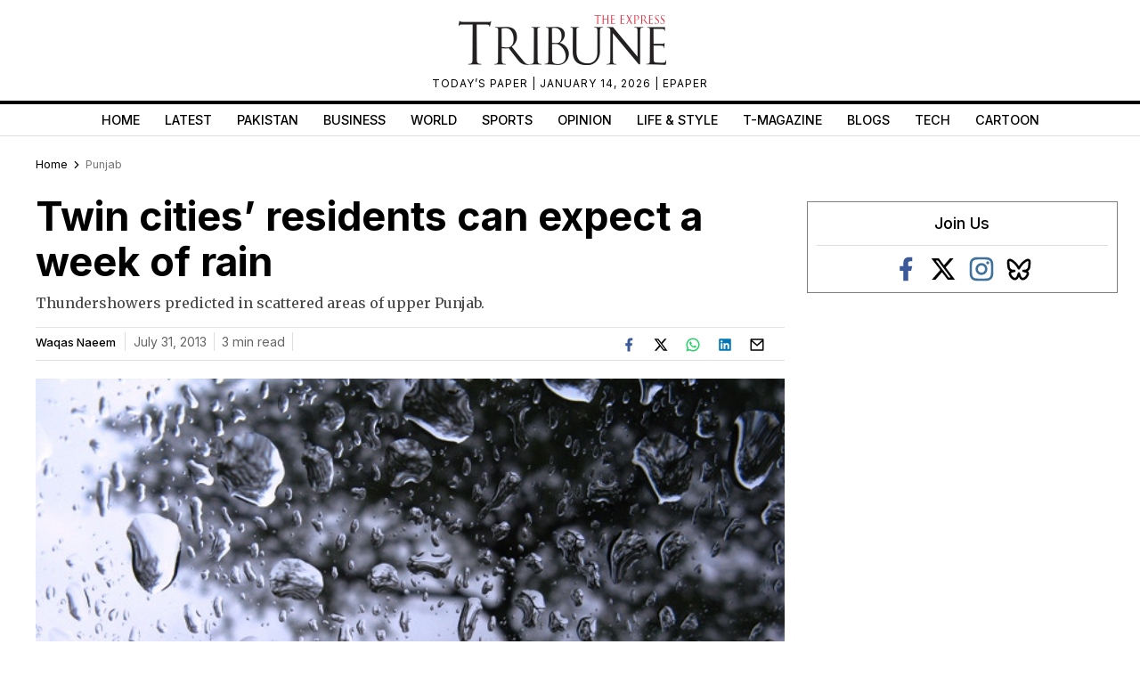

--- FILE ---
content_type: text/html; charset=utf-8
request_url: https://www.google.com/recaptcha/api2/aframe
body_size: 267
content:
<!DOCTYPE HTML><html><head><meta http-equiv="content-type" content="text/html; charset=UTF-8"></head><body><script nonce="Ocuzy5Vm5sMxfP_NtjNA0w">/** Anti-fraud and anti-abuse applications only. See google.com/recaptcha */ try{var clients={'sodar':'https://pagead2.googlesyndication.com/pagead/sodar?'};window.addEventListener("message",function(a){try{if(a.source===window.parent){var b=JSON.parse(a.data);var c=clients[b['id']];if(c){var d=document.createElement('img');d.src=c+b['params']+'&rc='+(localStorage.getItem("rc::a")?sessionStorage.getItem("rc::b"):"");window.document.body.appendChild(d);sessionStorage.setItem("rc::e",parseInt(sessionStorage.getItem("rc::e")||0)+1);localStorage.setItem("rc::h",'1768395102357');}}}catch(b){}});window.parent.postMessage("_grecaptcha_ready", "*");}catch(b){}</script></body></html>

--- FILE ---
content_type: application/javascript; charset=utf-8
request_url: https://fundingchoicesmessages.google.com/f/AGSKWxXQFqtzoaXCzHDWumpDcV7OMqFJDVdgttEit7Y_-MStf4DPrptdM0nZPIv1ON6ZpZyOavOABf5tg9lZslHBFfz-45nm9YSyO6EL9xuOvaHWinZ_JD_RHhz02KF7ps_5_6ElBO_rbw==?fccs=W251bGwsbnVsbCxudWxsLG51bGwsbnVsbCxudWxsLFsxNzY4Mzk1MTAyLDYzMzAwMDAwMF0sbnVsbCxudWxsLG51bGwsW251bGwsWzcsOSw2XSxudWxsLDIsbnVsbCwiZW4iLG51bGwsbnVsbCxudWxsLG51bGwsbnVsbCwzXSwiaHR0cHM6Ly90cmlidW5lLmNvbS5way9zdG9yeS81ODQzMzYvdHdpbi1jaXRpZXMtcmVzaWRlbnRzLWNhbi1leHBlY3QtYS13ZWVrLW9mLXJhaW4iLG51bGwsW1s4LCJHUDJhalpYUUFnYyJdLFs5LCJlbi1VUyJdLFsxOSwiMiJdLFsxNywiWzBdIl0sWzI0LCIiXSxbMjksImZhbHNlIl1dXQ
body_size: 208
content:
if (typeof __googlefc.fcKernelManager.run === 'function') {"use strict";this.default_ContributorServingResponseClientJs=this.default_ContributorServingResponseClientJs||{};(function(_){var window=this;
try{
var np=function(a){this.A=_.t(a)};_.u(np,_.J);var op=function(a){this.A=_.t(a)};_.u(op,_.J);op.prototype.getWhitelistStatus=function(){return _.F(this,2)};var pp=function(a){this.A=_.t(a)};_.u(pp,_.J);var qp=_.Zc(pp),rp=function(a,b,c){this.B=a;this.j=_.A(b,np,1);this.l=_.A(b,_.Nk,3);this.F=_.A(b,op,4);a=this.B.location.hostname;this.D=_.Dg(this.j,2)&&_.O(this.j,2)!==""?_.O(this.j,2):a;a=new _.Og(_.Ok(this.l));this.C=new _.bh(_.q.document,this.D,a);this.console=null;this.o=new _.jp(this.B,c,a)};
rp.prototype.run=function(){if(_.O(this.j,3)){var a=this.C,b=_.O(this.j,3),c=_.dh(a),d=new _.Ug;b=_.fg(d,1,b);c=_.C(c,1,b);_.hh(a,c)}else _.eh(this.C,"FCNEC");_.lp(this.o,_.A(this.l,_.Ae,1),this.l.getDefaultConsentRevocationText(),this.l.getDefaultConsentRevocationCloseText(),this.l.getDefaultConsentRevocationAttestationText(),this.D);_.mp(this.o,_.F(this.F,1),this.F.getWhitelistStatus());var e;a=(e=this.B.googlefc)==null?void 0:e.__executeManualDeployment;a!==void 0&&typeof a==="function"&&_.Qo(this.o.G,
"manualDeploymentApi")};var sp=function(){};sp.prototype.run=function(a,b,c){var d;return _.v(function(e){d=qp(b);(new rp(a,d,c)).run();return e.return({})})};_.Rk(7,new sp);
}catch(e){_._DumpException(e)}
}).call(this,this.default_ContributorServingResponseClientJs);
// Google Inc.

//# sourceURL=/_/mss/boq-content-ads-contributor/_/js/k=boq-content-ads-contributor.ContributorServingResponseClientJs.en_US.GP2ajZXQAgc.es5.O/d=1/exm=ad_blocking_detection_executable,kernel_loader,loader_js_executable,web_iab_tcf_v2_signal_executable/ed=1/rs=AJlcJMwxu1KDYCo_MT4gCPaAdBlhVAdLlg/m=cookie_refresh_executable
__googlefc.fcKernelManager.run('\x5b\x5b\x5b7,\x22\x5b\x5bnull,\\\x22tribune.com.pk\\\x22,\\\x22AKsRol8KmXVv64ei7oF4bNjMtfZtcFHNJAVt-CAq0VCdnxBfvI8SOH8sLV5fPiRfkcXqjjq4RlrvBMa31e5_QrTJcEqtHXBZBtZOyLZWrebf6qXoNSs5jffLvKDOgPewpn4ViCjn7yoUr7uQqIZt3Jon2Vxt9xN6kg\\\\u003d\\\\u003d\\\x22\x5d,null,\x5b\x5bnull,null,null,\\\x22https:\/\/fundingchoicesmessages.google.com\/f\/AGSKWxVtLGH0CcoXgrRQjC-Ii-8qayDKdv8PXS6FietZH7ATtTwodnUaFv0HlAQP2AvlMTyWNIYlC4xMUjOrwHvqTsUGyur2n3TCE7cF0db7IzMFtkie2k_OI1w5B7JIj8vVswZvsjStVQ\\\\u003d\\\\u003d\\\x22\x5d,null,null,\x5bnull,null,null,\\\x22https:\/\/fundingchoicesmessages.google.com\/el\/AGSKWxWw0meRcLvfrHQ4Kp0FA1KqaReTKmPMqUXSn_oAanIW3siyzHVoklxZRzo3uqYHmexYbY7qj2FgUD4xYXLtDpPyMvjXhxFtUwWkn1-YiKJJihIsjF8hFrEjDT_nzUU91JW8xSBB7g\\\\u003d\\\\u003d\\\x22\x5d,null,\x5bnull,\x5b7,9,6\x5d,null,2,null,\\\x22en\\\x22,null,null,null,null,null,3\x5d,null,\\\x22Privacy and cookie settings\\\x22,\\\x22Close\\\x22,null,null,null,\\\x22Managed by Google. Complies with IAB TCF. CMP ID: 300\\\x22\x5d,\x5b2,1\x5d\x5d\x22\x5d\x5d,\x5bnull,null,null,\x22https:\/\/fundingchoicesmessages.google.com\/f\/AGSKWxVhrVaYaNLD8ImJ_y01VrqXxQjRc6dRXWwIwzTVBLMkzliFJ5qVBhk3B6aeDB3ECMAW6cq-FlfXOss4f_Ewcczq5th8KEjMBjoBZAPjyNz6l868UOW3XoduhKIFH33gUgDU9-2_4g\\u003d\\u003d\x22\x5d\x5d');}

--- FILE ---
content_type: application/javascript; charset=utf-8
request_url: https://fundingchoicesmessages.google.com/f/AGSKWxXEBs9iwi_dJh5Cx4HfmwqknMEM5ecggMmnmDP1peUNDzU8xhtXfhUcOmlcYRn30UZaq4dSyOmhlkUTLLaF1i7Ublp-FzHH-NXloAAppOf3m9HzVWN-7K1t1DsghVs7CX6vidLRVGxF2aQwjt2NUi1JlnRHX80ujc6RwLlz7BenObK35wZcGjBgiVYh/_.net/ad_-adchain./promoloaddisplay?/externalad./ad3i.
body_size: -1291
content:
window['6d3b927e-ad4c-475e-ad8c-2ad99f79e8b1'] = true;